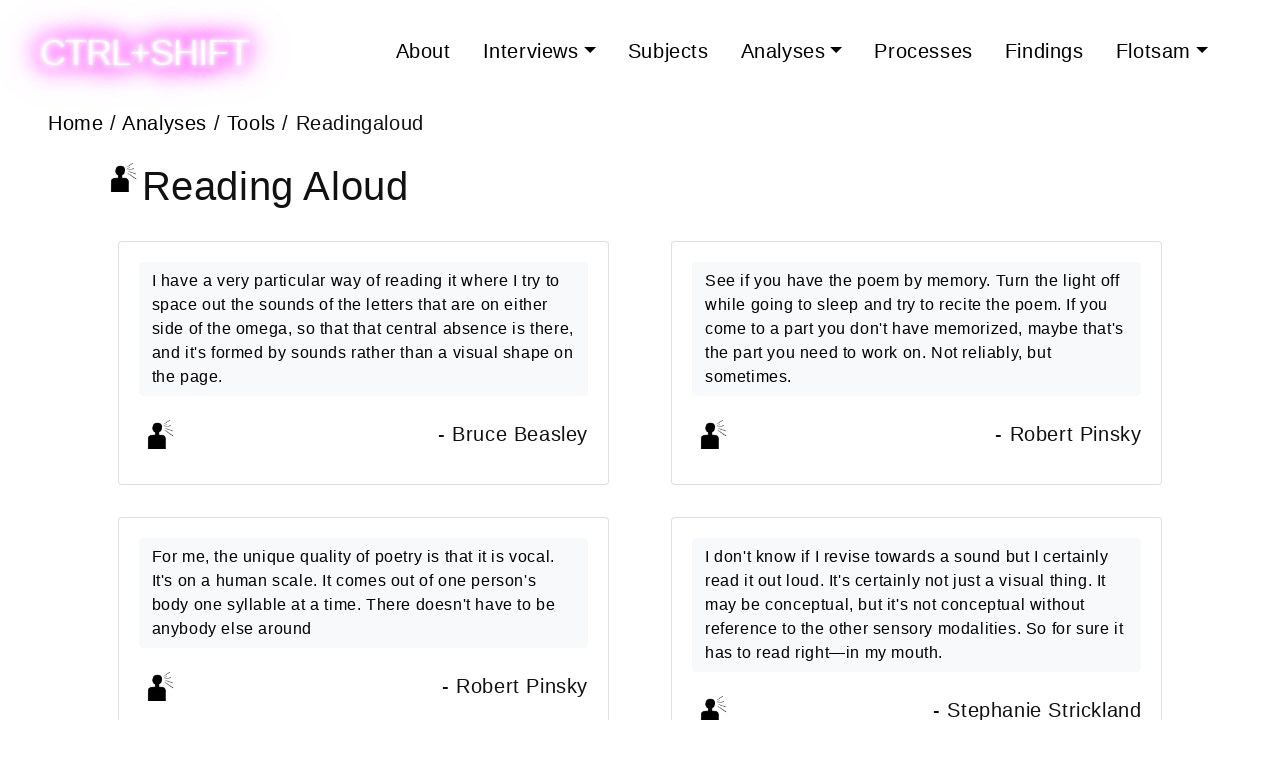

--- FILE ---
content_type: text/html; charset=utf-8
request_url: https://ctrl-shift.org/analyses/tools/readingaloud.html
body_size: 4521
content:
<!DOCTYPE html>
<html>

  <head>
  <meta charset="utf-8">
  <meta http-equiv="X-UA-Compatible" content="IE=edge">
  <meta name="viewport" content="width=device-width, initial-scale=1">

  <title>Reading Aloud  | CTRL+Shift: Writing practice at the dawn of the digital era</title>

  <meta name="description" content="Reading Aloud, part of CTRL+Shift: Writing practice at the dawn of the digital era --> A series of interviews on how poets' writing practices changed with the advent of the personal computer and digital era. Interviews were conducted by Devin Becker with 11 prominent poets, including Amy Gerstler, Robert Pinsky, Michael Ryan, Stephanie Strickland, Robert Wrigley, Nance Van Winckel, K. Silem Mohammad, James McMichael, Louise Glück, Bruce Beasley, and Rae Armantrout. Interviews were analyzed, visualized and messed around with by Devin Becker, Corey Oglesby, and Lauren Westerfield.
">
  <link rel="stylesheet" href="/assets/css/bootstrap.min.css" type="text/css">
    <link rel="stylesheet" href="/css/main.css">
    

  <link rel="canonical" href="https://www.ctrl-shift.org//analyses/tools/readingaloud">
 <meta name="keywords" content="computers, paper, typewriters, revision, poetry, poets, writing, writing practice, oral history, interviews, poets, Amy Gerstler, Robert Pinsky, Michael Ryan, Stephanie Strickland, Robert Wrigley, Nance Van Winckel, K. Silem Mohammad, James McMichael, Louise Glück, Bruce Beasley, Rae Armantrout, digital era, personal computer" >

<!-- Open Graph meta -->
<meta property="og:title" content="Reading Aloud | CTRL+Shift: Writing practice at the dawn of the digital era" />
<meta property="og:description" content="Reading Aloud, part of CTRL+Shift: Writing practice at the dawn of the digital era --> A series of interviews on how poets' writing practices changed with the advent of the personal computer and digital era...." />
<meta property="og:site_name" content="CTRL+Shift: Writing practice at the dawn of the digital era" />
<meta property="og:url" content="https://www.ctrl-shift.org/analyses/tools/readingaloud" />
<meta property="og:locale" content="en_US" />
<!-- schema.org JSON-LD -->
<script type="application/ld+json">{ "@context":"http://schema.org", "@type":"WebPage", "headline": "Reading Aloud", "url": "/analyses/tools/readingaloud" }</script> 


<!-- Matomo -->
<script>
  var _paq = window._paq = window._paq || [];
  /* tracker methods like "setCustomDimension" should be called before "trackPageView" */
  _paq.push(['trackPageView']);
  _paq.push(['enableLinkTracking']);
  (function() {
    var u="https://cdil.us/statistics/";
    _paq.push(['setTrackerUrl', u+'matomo.php']);
    _paq.push(['setSiteId', '16']);
    var d=document, g=d.createElement('script'), s=d.getElementsByTagName('script')[0];
    g.async=true; g.src=u+'matomo.js'; s.parentNode.insertBefore(g,s);
  })();
</script>
<!-- End Matomo Code -->
</head>


  <body>

    <header class="site-header">

  <div class="wrapper" id="myHeader">

    <a class="site-title" href="/">CTRL+SHIFT</a>
    <nav class="navbar navbar-expand-lg justify-content-end navbar-light">
    <button class="navbar-toggler" type="button" data-toggle="collapse" data-target="#page-nav" aria-controls="page-nav" aria-expanded="false" aria-label="Toggle navigation">
      <span class="navbar-toggler-icon"></span>
    </button>

    <div class="collapse navbar-collapse justify-content-end" id="page-nav">
      <ul class="nav d-none d-lg-inline-flex">
        
        <li class="nav-item ">
          <a class="nav-link page-link-ctrl " href="/about/">About</a>
        </li>
        <li class="nav-item dropdown">
          <a class="nav-link page-link-ctrl  dropdown-toggle" data-toggle="dropdown" href="#" role="button" aria-haspopup="true" aria-expanded="false">Interviews</a>
          <div class="dropdown-menu">
            
            <a class="dropdown-item " href="/interviews/armantrout.html">Rae Armantrout</a>
            
            <a class="dropdown-item " href="/interviews/beasley.html">Bruce Beasley</a>
            
            <a class="dropdown-item " href="/interviews/gerstler.html">Amy Gerstler</a>
            
            <a class="dropdown-item " href="/interviews/gluck.html">Louise Glück</a>
            
            <a class="dropdown-item " href="/interviews/mcmichael.html">James McMichael</a>
            
            <a class="dropdown-item " href="/interviews/mohammad.html">K. Silem Mohammad</a>
            
            <a class="dropdown-item " href="/interviews/pinsky.html">Robert Pinsky</a>
            
            <a class="dropdown-item " href="/interviews/ryan.html">Michael Ryan</a>
            
            <a class="dropdown-item " href="/interviews/strickland.html">Stephanie Strickland</a>
            
            <a class="dropdown-item " href="/interviews/vanwinckel.html">Nance Van Winckel</a>
            
            <a class="dropdown-item " href="/interviews/wrigley.html">Robert Wrigley</a>
            
          </div>
        </li>
        
        
        <li class="nav-item ">
          <a class="nav-link page-link-ctrl " href="/subjectviz/">Subjects</a>
        </li>
        <li class="nav-item dropdown">
          <a class="nav-link page-link-ctrl  dropdown-toggle" data-toggle="dropdown" href="#" role="button" aria-haspopup="true" aria-expanded="false">Analyses</a>
          <div class="dropdown-menu">
            
            <a class="dropdown-item " href="/analyses/notes/">Notes</a>
            
            <a class="dropdown-item " href="/analyses/questions/">Questions</a>
            
            <a class="dropdown-item " href="/analyses/respondents/">Respondents</a>
            
            <a class="dropdown-item active" href="/analyses/tools/">Tools</a>
            
          </div>
        </li>
        
        
        <li class="nav-item ">
          <a class="nav-link page-link-ctrl " href="/processes/">Processes</a>
        </li>
        
        <li class="nav-item ">
          <a class="nav-link page-link-ctrl " href="/findings/">Findings</a>
        </li>
        <li class="nav-item dropdown">
          <a class="nav-link page-link-ctrl  dropdown-toggle" data-toggle="dropdown" href="#" role="button" aria-haspopup="true" aria-expanded="false">Flotsam</a>
          <div class="dropdown-menu">
            
            <a class="dropdown-item " href="/flotsam/genpoems/">Generated Poems</a>
            
            <a class="dropdown-item " href="/flotsam/photos/">Photos</a>
            
            <a class="dropdown-item " href="/interviews/transcripts/all.html">Transcript All</a>
            
            <a class="dropdown-item " href="/flotsam/videos">Videos</a>
            
          </div>
        </li>
        </ul>
      <div class="d-block d-lg-none text-right">
      
        
  
      
  
      
  
      
  
      
  
      
  
      
  
      
  
      
  
      
  
      
  
      
  
      
  
      
  
      
  
      
  
      
  
      
  
      
  
      
  
      
  
      
  
      
  
      
  
      
  
  <small><a class="page-link-ctrl my-2" href="/" style="margin-right:2em;" ><br/>
    Home </a></small>
     
      
  
  <small><a class="page-link-ctrl my-2" href="/about/" style="margin-right:2em;" ><br/>
    About </a></small>
     
      
  
  <small><a class="page-link-ctrl my-2" href="/interviews/" style="margin-right:2em;" ><br/>
    Interviews </a></small>
     
      
  
  <small><a class="page-link-ctrl my-2" href="/subjectviz/" style="margin-right:2em;" ><br/>
    Subjects </a></small>
     
      
  
  <small><a class="page-link-ctrl my-2" href="/analyses/" style="margin-right:2em;" ><br/>
    Analyses </a></small>
     
      
  
  <small><a class="page-link-ctrl my-2" href="/processes/" style="margin-right:2em;" ><br/>
    Processes </a></small>
     
      
  
  <small><a class="page-link-ctrl my-2" href="/findings/" style="margin-right:2em;" ><br/>
    Findings </a></small>
     
      
  
  <small><a class="page-link-ctrl my-2" href="/flotsam/" style="margin-right:2em;" ><br/>
    Flotsam </a></small>
     
      
      </div>
    </div>
  </nav>
  </div>


</header>
    <div class="mb-4 ml-5">
    
    <a href="/">Home</a>
    
      
        / <a href="/analyses/">Analyses</a> 
      
    
      
        / <a href="/analyses/tools/">Tools</a> 
      
    
      
        / Readingaloud
      
    
    </div>
    <div class="container-fluid p-0"  >
      <div class="wrapper" id="page">
        <div class="container">
  <div class="question-body">
    <header class="intro question-header">
      <h1>
        <img src="/images/icons/readingaloud.png" style="float:left;height:30px;"> Reading Aloud
      </h1>

    </header>
    <div class="row">

      
      
      
      
      
      
      
      
      
      
      
      
      
      
      
      
      
      
      
      
      
      
      
      
      
      
      
      
      
      
      
      
      
      
      
      
      
      
      
      
      
      
      
      
      
      
      
      
      
      
      
      
      
      
      
      
      
      
      
      
      
      
      
      
      
      
      
      
      
      
      
      
      
      
      
      
      
      
      
      
      
      
      
      
      
      
      
      
      
      
      <div class="col-md-6 col-12">
        <div class="card m-3">
          <div class="card-body">
            <p class="card-text">
              <a class="btn text-left h4 btn-light stretched-link"
              href="/interviews/transcripts/beasley.html?q=I have a very">I have a very particular way of reading it where I try to space out the sounds of the letters that are on either side of the omega, so that that central absence is there, and it's formed by sounds rather than a visual shape on the page. </a></p>
              <img src="/images/icons/readingaloud.png" alt="email icon" style="float:left;height:30px;"> 
            <p class="text-right">- Bruce Beasley</p>
            
          </div>
        </div>
      </div>
      
      
      
      
      
      
      
      
      
      
      
      
      
      
      
      
      
      
      
      
      
      
      
      
      
      
      
      
      
      
      
      
      
      
      
      
      
      
      
      
      
      
      
      
      
      
      
      
      
      
      
      
      
      
      
      
      
      
      
      
      
      
      
      
      
      
      
      
      
      
      
      
      
      
      
      
      
      
      
      
      
      
      
      
      
      
      
      
      
      
      
      
      
      
      
      
      
      
      
      
      
      
      
      
      
      
      
      
      
      
      
      
      
      
      
      
      
      
      
      
      
      
      
      
      
      
      
      
      
      
      
      
      
      
      
      
      
      
      
      
      
      
      
      
      
      
      
      
      
      
      
      
      
      
      
      
      
      <div class="col-md-6 col-12">
        <div class="card m-3">
          <div class="card-body">
            <p class="card-text">
              <a class="btn text-left h4 btn-light stretched-link"
              href="/interviews/transcripts/pinsky.html?q=See if you have">See if you have the poem by memory. Turn the light off while going to sleep and try to recite the poem. If you come to a part you don't have memorized, maybe that's the part you need to work on. Not reliably, but sometimes. </a></p>
              <img src="/images/icons/readingaloud.png" alt="email icon" style="float:left;height:30px;"> 
            <p class="text-right">- Robert Pinsky</p>
            
          </div>
        </div>
      </div>
      
      
      
      <div class="col-md-6 col-12">
        <div class="card m-3">
          <div class="card-body">
            <p class="card-text">
              <a class="btn text-left h4 btn-light stretched-link"
              href="/interviews/transcripts/pinsky.html?q=For me, the unique">For me, the unique quality of poetry is that it is vocal. It's on a human scale. It comes out of one person's body one syllable at a time. There doesn't have to be anybody else around </a></p>
              <img src="/images/icons/readingaloud.png" alt="email icon" style="float:left;height:30px;"> 
            <p class="text-right">- Robert Pinsky</p>
            
          </div>
        </div>
      </div>
      
      
      
      
      
      
      
      
      
      
      
      
      
      
      
      
      
      
      
      
      
      
      
      
      
      
      
      
      
      
      
      
      
      
      
      
      
      
      
      
      
      
      
      
      
      
      
      
      
      
      
      
      
      
      
      
      
      
      
      
      
      
      
      
      
      
      
      
      
      
      
      
      
      
      
      
      
      
      
      
      
      
      
      
      
      
      
      
      
      
      
      
      
      
      
      
      
      <div class="col-md-6 col-12">
        <div class="card m-3">
          <div class="card-body">
            <p class="card-text">
              <a class="btn text-left h4 btn-light stretched-link"
              href="/interviews/transcripts/strickland.html?q=I don't know if">I don't know if I revise towards a sound but I certainly read it out loud. It's certainly not just a visual thing. It may be conceptual, but it's not conceptual without reference to the other sensory modalities. So for sure it has to read right—in my mouth. </a></p>
              <img src="/images/icons/readingaloud.png" alt="email icon" style="float:left;height:30px;"> 
            <p class="text-right">- Stephanie Strickland</p>
            
          </div>
        </div>
      </div>
      
      
      
      
      
      
      
      
      
      
      
      
      
      
      
      
      
      
      
      
      
      
      
      
      
      
      
      
      
      
      
      
      
      
      
      
      
      
      
      
      
      
      
      
      
      
      
      
      
      
      
      
      
      
      
      
      
      
      
      
      
      
      
      
      
      
      
      
      
      
      
      
      
      
      
      
      
      
      
      
      
      
      
      
      
      
      
      
      
      
      
      
      
      
      
      
      
      
      
      
      
      
      
      
      
      
      
      
      
      
      
      
      
      
      
      
      
      
      
      
    </div>
      </div>
    </div>
    
    <footer class="site-footer">

  <div class="wrapper">

    

    <div class="footer-col-wrapper">
      <div class="footer-col footer-col-1">
        <h2 class="footer-heading pink-neon"><a href="/" style="Color:white !important;font-size:23px;">CTRL+Shift: Writing practice at the dawn of the digital era</a></h2>
        
        
  
      
  
      
  
      
  
      
  
      
  
      
  
      
  
      
  
      
  
      
  
      
  
      
  
      
  
      
  
      
  
      
  
      
  
      
  
      
  
      
  
      
  
      
  
      
  
      
  
      
  
  <small><a class="page-link-ctrl" href="/about/" style="margin-right:2em;" >
    About </a></small>
     
      
  
  <small><a class="page-link-ctrl" href="/interviews/" style="margin-right:2em;" >
    Interviews </a></small>
     
      
  
  <small><a class="page-link-ctrl" href="/subjectviz/" style="margin-right:2em;" >
    Subjects </a></small>
     
      
  
  <small><a class="page-link-ctrl" href="/analyses/" style="margin-right:2em;" >
    Analyses </a></small>
     
      
  
  <small><a class="page-link-ctrl" href="/processes/" style="margin-right:2em;" >
    Processes </a></small>
     
      
  
  <small><a class="page-link-ctrl" href="/findings/" style="margin-right:2em;" >
    Findings </a></small>
     
      
  
  <small><a class="page-link-ctrl" href="/flotsam/" style="margin-right:2em;" >
    Flotsam </a></small>
     
      </p>
        <p style="max-width: 650px;margin-bottom: 10px;" >11 Contemporary Poets on writing through the advent of the personal computer and into the arrival of the digital age. </p>
          <p>A <a href="https://cdil.lib.uidaho.edu/">Center for Digital Inquiry and Learning (CDIL)</a> production.</p>
          <p>Questions: <a href="mailto:dbecker@uidaho.edu">dbecker@uidaho.edu</a></p>
       
      </div>


      <div class="footer-col footer-col-3 ">
            <br class="hide-palm;" /> 
        <p>Created by: <a href="http://devinbecker.org/">Devin Becker</a>, <a href="http://coreyoglesby.com">Corey Oglesby</a>, and <a href="http://www.laurenwesterfield.com/">Lauren Westerfield</a> 
        </p>
        <p>Support provided by the <a href="https://lib.uidaho.edu">University of Idaho Library</a> and the University of Idaho's 
      <a href="https://www.uidaho.edu/research/faculty/find-funding/internal-funding/seed-grant">Seed Grant</a> and <a href="https://www.uidaho.edu/research/faculty/find-funding/internal-funding/vandal-ideas-project">Vandal Ideas Project</a> programs.</p>
      <ul class="social-media-list">
         
          <li>
            <a href="https://github.com/ctrlshifty"><span class="icon icon--github"><svg viewBox="0 0 16 16"><path fill="#828282" d="M7.999,0.431c-4.285,0-7.76,3.474-7.76,7.761 c0,3.428,2.223,6.337,5.307,7.363c0.388,0.071,0.53-0.168,0.53-0.374c0-0.184-0.007-0.672-0.01-1.32 c-2.159,0.469-2.614-1.04-2.614-1.04c-0.353-0.896-0.862-1.135-0.862-1.135c-0.705-0.481,0.053-0.472,0.053-0.472 c0.779,0.055,1.189,0.8,1.189,0.8c0.692,1.186,1.816,0.843,2.258,0.645c0.071-0.502,0.271-0.843,0.493-1.037 C4.86,11.425,3.049,10.76,3.049,7.786c0-0.847,0.302-1.54,0.799-2.082C3.768,5.507,3.501,4.718,3.924,3.65 c0,0,0.652-0.209,2.134,0.796C6.677,4.273,7.34,4.187,8,4.184c0.659,0.003,1.323,0.089,1.943,0.261 c1.482-1.004,2.132-0.796,2.132-0.796c0.423,1.068,0.157,1.857,0.077,2.054c0.497,0.542,0.798,1.235,0.798,2.082 c0,2.981-1.814,3.637-3.543,3.829c0.279,0.24,0.527,0.713,0.527,1.437c0,1.037-0.01,1.874-0.01,2.129 c0,0.208,0.14,0.449,0.534,0.373c3.081-1.028,5.302-3.935,5.302-7.362C15.76,3.906,12.285,0.431,7.999,0.431z"/></svg>
</span><span class="username">github.com/ctrlshifty</span></a>

          </li>  <li style="margin:10px;">
              
          <a rel="license" href="http://creativecommons.org/licenses/by-nc-sa/4.0/"><img alt="Creative Commons License" style="border-width:0" src="https://i.creativecommons.org/l/by-nc-sa/4.0/88x31.png" />
       </a>
          </li>
        </ul>
      </div>
    </div>

  </div>

</footer>



    <!-- Global site tag (gtag.js) - Google Analytics -->

<!-- Optional JS for Bootstrap: jQuery first, then Popper.js, then Bootstrap JS -->
<script src="/assets/js/jquery-3.5.1.min.js"></script>
<script src="/assets/js/bootstrap.bundle.min.js"></script>
<!-- load other js -->
  <div id="scroll-to-top" style="display: none;" class="bg-dark ">
      <a href="javascript:void(0);" onclick="jQuery('html, body').animate({scrollTop: 0}, 750);" title="Back to Top" aria-label="Back to Top" class="text-white">
        <svg width="1em" height="1em" viewBox="0 0 16 16" class="bi bi-arrow-up-square" fill="currentColor" xmlns="http://www.w3.org/2000/svg">
          <path fill-rule="evenodd" d="M14 1H2a1 1 0 0 0-1 1v12a1 1 0 0 0 1 1h12a1 1 0 0 0 1-1V2a1 1 0 0 0-1-1zM2 0a2 2 0 0 0-2 2v12a2 2 0 0 0 2 2h12a2 2 0 0 0 2-2V2a2 2 0 0 0-2-2H2z"/>
          <path fill-rule="evenodd" d="M4.646 8.354a.5.5 0 0 0 .708 0L8 5.707l2.646 2.647a.5.5 0 0 0 .708-.708l-3-3a.5.5 0 0 0-.708 0l-3 3a.5.5 0 0 0 0 .708z"/>
          <path fill-rule="evenodd" d="M8 11.5a.5.5 0 0 0 .5-.5V6a.5.5 0 0 0-1 0v5a.5.5 0 0 0 .5.5z"/>
        </svg>
      </a>
  </div>
  <script>
  
  window.onscroll = function() {scrollFunction()};
  
  function scrollFunction() {
    if (document.body.scrollTop > 500 || document.documentElement.scrollTop > 500) {
      document.getElementById("scroll-to-top").style.display = "block";
    } else {
      document.getElementById("scroll-to-top").style.display = "none";
    }
  }
  </script>








      <div id="scroll-to-top" style="display: none;" class="bg-dark ">
      <a href="javascript:void(0);" onclick="jQuery('html, body').animate({scrollTop: 0}, 750);" title="Back to Top" aria-label="Back to Top" class="text-white">
        <svg width="1em" height="1em" viewBox="0 0 16 16" class="bi bi-arrow-up-square" fill="currentColor" xmlns="http://www.w3.org/2000/svg">
          <path fill-rule="evenodd" d="M14 1H2a1 1 0 0 0-1 1v12a1 1 0 0 0 1 1h12a1 1 0 0 0 1-1V2a1 1 0 0 0-1-1zM2 0a2 2 0 0 0-2 2v12a2 2 0 0 0 2 2h12a2 2 0 0 0 2-2V2a2 2 0 0 0-2-2H2z"/>
          <path fill-rule="evenodd" d="M4.646 8.354a.5.5 0 0 0 .708 0L8 5.707l2.646 2.647a.5.5 0 0 0 .708-.708l-3-3a.5.5 0 0 0-.708 0l-3 3a.5.5 0 0 0 0 .708z"/>
          <path fill-rule="evenodd" d="M8 11.5a.5.5 0 0 0 .5-.5V6a.5.5 0 0 0-1 0v5a.5.5 0 0 0 .5.5z"/>
        </svg>
      </a>
  </div>
  <script>
  
  window.onscroll = function() {scrollFunction()};
  
  function scrollFunction() {
    if (document.body.scrollTop > 500 || document.documentElement.scrollTop > 500) {
      document.getElementById("scroll-to-top").style.display = "block";
    } else {
      document.getElementById("scroll-to-top").style.display = "none";
    }
  }
  </script>



  </body>

</html>


--- FILE ---
content_type: text/css; charset=utf-8
request_url: https://ctrl-shift.org/css/main.css
body_size: 6331
content:
/* buttons to theme */
/**
 * Reset some basic elements
 */
body, h1, h2, h3, h4, h5, h6,
p, blockquote, pre, hr,
dl, dd, ol, ul, figure {
  margin: 0;
  padding: 0;
}

/**
 * Basic styling
 */
body {
  font: 300 20px/1.5 "Gill Sans", "Gill Sans MT", Calibri, sans-serif;
  color: #111;
  background-color: #fffff8;
  -webkit-text-size-adjust: 100%;
  -webkit-font-feature-settings: "kern" 1;
  -moz-font-feature-settings: "kern" 1;
  -o-font-feature-settings: "kern" 1;
  font-feature-settings: "kern" 1;
  font-kerning: normal;
  letter-spacing: 0.03em;
}

/**
 * Set `margin-bottom` to maintain vertical rhythm
 */
h1, h2, h3, h4, h5, h6,
p, blockquote, pre,
ul, ol, dl, figure,
.highlight {
  margin-bottom: 15px;
}

/**
 * Images
 */
img {
  max-width: 100%;
  vertical-align: middle;
}

/**
 * Figures
 */
figure > img {
  display: block;
}

figcaption {
  font-size: 17.5px;
}

/**
 * Lists
 */
ul, ol {
  margin-left: 30px;
}

li > ul,
li > ol {
  margin-bottom: 0;
}

/**
 * Headings
 */
h1, h2, h3, h4, h5, h6 {
  font-weight: 300;
}

/**
 * Links
 */
a {
  color: #2a7ae2;
  text-decoration: none;
  /**  &:visited {
         color: darken($brand-color, 15%);
     }
  */
}
a:hover {
  color: #111;
  text-decoration: underline;
}

/**
 * Blockquotes
 */
blockquote {
  color: #828282;
  border-left: 4px solid #e8e8e8;
  padding-left: 15px;
  font-size: 18px;
  letter-spacing: -1px;
  font-style: italic;
}
blockquote > :last-child {
  margin-bottom: 0;
}

/**
 * Code formatting
 */
pre,
code {
  font-size: 15px;
  border: 1px solid #e8e8e8;
  border-radius: 3px;
  background-color: #eef;
}

code {
  padding: 1px 5px;
}

pre {
  padding: 8px 12px;
  overflow-x: auto;
}
pre > code {
  border: 0;
  padding-right: 0;
  padding-left: 0;
}

/**
 * Wrapper
 */
.wrapper {
  width: 100%;
  margin-right: auto;
  margin-left: auto;
}
@media screen and (max-width: 800px) {
  .wrapper {
    max-width: -webkit-calc(1500px - (30px));
    max-width: calc(1500px - (30px));
  }
}

/**
 * Clearfix
 */
.footer-col-wrapper:after, .wrapper:after {
  content: "";
  display: table;
  clear: both;
}

/**
 * Icons
 */
.icon > svg {
  display: inline-block;
  width: 16px;
  height: 16px;
  vertical-align: middle;
}
.icon > svg path {
  fill: #828282;
}

@media screen and (max-width: 800px) {
  .hide-laptop {
    display: none;
  }
}

@media screen and (max-width: 800px) {
  .hide-palm {
    display: none;
  }
}

/**
 * Site headline
 */
.home {
  background-color: transparent;
  background-repeat: no-repeat;
  background-size: cover;
  height: 1000px;
  margin-top: -32px;
}
@media screen and (max-width: 800px) {
  .home {
    height: 500px;
  }
}

.divider {
  background-color: transparent;
  background-repeat: no-repeat;
  background-size: cover;
  height: 300px;
  background-position: center;
}
@media screen and (max-width: 800px) {
  .divider {
    height: 100px;
  }
}

#homeback {
  background-image: url("/ctrl-shift/images/splash/mcmichael.jpg");
}

#divider1 {
  background-image: url("/ctrl-shift/images/splash/gluck.jpg");
}

#divider2 {
  background-image: url("/ctrl-shift/images/splash/beasley.jpg");
}

#divider3 {
  background-image: url("/ctrl-shift/images/splash/gerstler.jpg");
}

#divider4 {
  background-image: url("/ctrl-shift/images/splash/wrigley.jpg");
}

#divider5 {
  background-image: url("/ctrl-shift/images/splash/vanwinckel.jpg");
}

#divider6 {
  background-image: url("/ctrl-shift/images/splash/ryan.jpg");
}

.site-headline {
  color: white;
  font-size: 90px;
  font-weight: 700;
  margin: 0 12%;
  line-height: 93px;
  letter-spacing: -3px;
}
@media screen and (max-width: 800px) {
  .site-headline {
    font-size: 30px;
    line-height: 38px;
    letter-spacing: -1px;
  }
}

.site-subline {
  color: white;
  margin: 2% 12%;
  font-size: 22px;
  line-height: 30px;
}
.site-subline .action-button {
  border: none;
}
@media screen and (max-width: 800px) {
  .site-subline {
    font-size: 14px;
    line-height: 24px;
    padding: 5px;
  }
}

.white-space {
  height: 200px;
}
@media screen and (max-width: 800px) {
  .white-space {
    height: 30px;
  }
}

.main-heading {
  font-size: 50px;
}

/**
 * Custom Buttons
 */
.action-button {
  background-attachment: scroll;
  background-clip: border-box;
  background-image: none;
  background-origin: padding-box;
  background-position: 0 0;
  background-repeat: repeat;
  background-size: auto auto;
  color: inherit;
  display: inline-block;
  font-size: 16px;
  height: auto;
  letter-spacing: 0.03em;
  line-height: 1;
  padding: 10px 20px;
  text-transform: uppercase;
  color: #ffcbcb !important;
  border: 1px #ffcbcb solid;
  border-radius: 6px;
  background: #4c525f;
}
.action-button:hover {
  background: #3a3f49;
  text-decoration: none;
}

.download-button {
  float: right;
  margin: 10px;
}

.home-section {
  width: 100%;
  min-height: 300px;
  padding: 30px 0px;
}
.home-section p, .home-section h3, .home-section h2, .home-section h4 {
  width: 85%;
  max-width: 900px;
  margin: 0% auto;
}
.home-section form {
  display: block;
}
.home-section form select {
  font-size: 20px;
  text-align: center;
}

.findings-section {
  width: 100%;
  min-height: 300px;
  padding: 30px 0px;
}
.findings-section p, .findings-section h3, .findings-section h2, .findings-section h4 {
  width: 85%;
  max-width: 900px;
  margin: 0% auto 2rem;
}
.findings-section form {
  display: block;
}
.findings-section form select {
  font-size: 20px;
  text-align: center;
}

.about-section {
  width: 100%;
  min-height: 300px;
  padding: 30px 5%;
  overflow: auto;
}
@media screen and (max-width: 800px) {
  .about-section {
    width: 100%;
    min-height: 300px;
    padding: 30px 1%;
    overflow: auto;
  }
}
.about-section form {
  display: inline;
}
.about-section form select {
  font-size: 20px;
  text-align: center;
}

.not-so-wide {
  float: none !important;
}
.not-so-wide p, .not-so-wide h3, .not-so-wide h2, .not-so-wide h4 {
  width: 85%;
  max-width: 900px;
  margin: 0% auto 2rem;
}

.home-int, .home-process {
  background: #5b616f;
  color: white !important;
  overflow: hidden;
}
.home-int .image-container, .home-process .image-container {
  width: 65%;
  overflow: hidden;
  margin: 0% auto;
}
.home-int .image-container a:hover, .home-process .image-container a:hover {
  text-decoration: none;
}
@media screen and (max-width: 800px) {
  .home-int .image-container, .home-process .image-container {
    width: 100%;
  }
}
.home-int .action-button, .home-process .action-button {
  color: #ffcbcb !important;
  border: 1px #ffcbcb solid;
}

.about-process, .about-int {
  background: #5b616f;
  color: white !important;
}
.about-process .action-button, .about-int .action-button {
  color: #ffcbcb !important;
  border: 1px #ffcbcb solid;
}
.about-process a, .about-int a {
  color: #ffcbcb !important;
}

.action-button-color-only {
  color: #ffcbcb !important;
  border: 1px #ffcbcb solid;
  background: #4c525f;
}

.portraits {
  width: 23%;
  margin: 0px;
  padding: 0px;
  max-height: 360px;
  float: left;
  overflow: hidden;
}
.portraits img:hover {
  background: white;
}
@media screen and (max-width: 800px) {
  .portraits {
    width: 50%;
  }
}

.name {
  font-size: 20px;
  color: #d0cbcb;
  text-decoration: none !important;
}
.name:hover {
  text-decoration: none !important;
}

.home-anal .image-container {
  width: 100%;
}
@media screen and (max-width: 800px) {
  .home-anal .image-container {
    width: 100%;
  }
}
.home-anal .image-container img {
  width: 10%;
  margin: 10px 0px;
  padding: 0px;
  transition: 0.5s ease;
}

.container-proc {
  position: relative;
  width: 60%;
  overflow: hidden;
  margin: 0% auto;
}
@media screen and (max-width: 800px) {
  .container-proc {
    width: 100%;
  }
}

.image {
  display: block;
  max-width: 23%;
  margin: 0px;
  padding: 0px;
  max-height: 100px;
  height: auto;
  float: left;
}

.overlay {
  position: absolute;
  top: 0;
  bottom: 0;
  left: 0;
  right: 0;
  height: 100%;
  width: 100%;
  opacity: 0;
  transition: 0.5s ease;
  background-color: #fff;
}

.container-proc:hover .overlay {
  opacity: 0.75;
}

.text {
  color: black;
  font-size: 20px;
  position: absolute;
  top: 50%;
  left: 50%;
  transform: translate(-50%, -50%);
  -ms-transform: translate(-50%, -50%);
}

.selected {
  border: 1px black solid;
}

/**
* Site header
*/
.site-header {
  min-height: 56px;
  position: relative;
  backface-visibility: hidden;
  border-color: #ffffff;
  box-sizing: border-box;
  color: #ffffff;
  max-width: 100%;
  padding: 20px 40px;
  top: 0;
  transition: background-color 300ms ease 0s, color 260ms ease 0s, padding 180ms ease 0s;
  width: 100%;
  z-index: 12;
}

/**
* Poet Feature
*/
.poet-menu {
  padding: 0px 0px;
  text-align: center;
}
@media screen and (max-width: 800px) {
  .poet-menu {
    padding: 0px 0px;
  }
}
.poet-menu p {
  line-height: 60px;
}
.poet-menu p a {
  font-size: 24px;
  color: black;
  font-style: italic;
  white-space: nowrap;
  margin-right: 18px;
  white-space: nowrap;
}
@media screen and (max-width: 800px) {
  .poet-menu p {
    float: none;
    width: 100%;
    column-count: 1;
  }
}

.poet-feature {
  overflow-y: hidden;
  max-width: 1500px;
  min-height: 800px;
  padding: 10px 3%;
  margin: 0% auto;
}
.poet-feature .backtotop {
  font-size: 10px;
  text-align: right;
  margin: 0px;
  display: none;
}
.poet-feature .column {
  float: left;
  background: transparent;
  padding: 5px;
  width: 46%;
  padding: 5px 1%;
  margin-right: 10px;
}
.poet-feature .column img {
  max-height: 400px;
  max-width: 90%;
}
.poet-feature .column p {
  max-width: 90%;
}
.poet-feature .column .bio {
  font-size: 13px;
}
.poet-feature .portrait {
  width: 100%;
  height: auto;
}
@media screen and (max-width: 800px) {
  .poet-feature {
    border-top: 4px #333 solid;
    height: auto;
    padding: 10px 0px;
  }
  .poet-feature .column {
    padding: 20px;
    float: none;
    width: 100%;
  }
  .poet-feature .right-column {
    float: none;
  }
}

.odd {
  background: #fff;
}

.even {
  background: #f2f2f2;
}

.poet-name {
  font-size: 35px;
}

.quote {
  font-style: italic;
  font-size: 20px;
}

.variation {
  display: none;
}

.attribution {
  text-align: right;
  font-size: 14px;
}

.process-viz {
  width: 33%;
  padding: 5px;
  float: right;
}
@media screen and (max-width: 800px) {
  .process-viz {
    width: 100%;
    padding: 0px;
  }
}
.process-viz .part {
  width: 100%;
  float: left;
  display: inline;
  text-align: center;
}
@media screen and (max-width: 800px) {
  .process-viz .part {
    width: 95%;
    margin-bottom: 25px;
    padding: 7px;
  }
}
.process-viz .part img {
  max-height: 100px;
}

.process-nar {
  width: 57%;
  float: left;
  margin: 1%;
}
@media screen and (max-width: 800px) {
  .process-nar {
    width: 95%;
    padding: 10px;
  }
}
@media screen and (max-width: 800px) {
  .process-nar p {
    column-count: 1;
  }
}

.graph .process-viz {
  width: 100%;
}
.graph .process-viz .part {
  width: 22%;
  float: left;
  display: inline;
}
@media screen and (max-width: 800px) {
  .graph .process-viz .part {
    width: 100%;
  }
}
.graph .process-viz .part img {
  max-height: 50px;
}
.graph .process-viz .row-name {
  width: 10%;
  float: left;
  display: inline;
  margin-right: 1%;
}
@media screen and (max-width: 800px) {
  .graph .process-viz .row-name {
    width: 100%;
    margin-right: 0%;
  }
}
.graph .process-viz .row-wrapper {
  background: #999;
}
.graph .process-viz .graph-row {
  height: auto;
  overflow-y: auto;
  padding: 40px 30px;
}

.hidden-lg {
  display: none;
}
@media screen and (max-width: 800px) {
  .hidden-lg {
    display: block;
  }
}

.hidden-all {
  display: none !important;
}

.site-title {
  font-size: 36px;
  font-weight: 300;
  line-height: 65px;
  letter-spacing: -1px;
  margin-bottom: 0;
  float: left;
  text-shadow: 0 0 0.1em #fff, 0 0 0.2em #fff, 0 0 0.3em #fff, 0 0 0.4em #f7f, 0 0 0.6em #f0f, 0 0 0.8em #f0f, 0 0 1em #f0f, 0 0 1.2em #f0f;
  color: #fff !important;
  /*&,
  &:visited {
      color: $grey-color-dark;
  }*/
}
.site-title:hover {
  color: #fff;
  text-decoration: none;
  text-shadow: 0 0 0.2em #fff, 0 0 0.5em #fff, 0 0 0.4em #fff, 0 0 0.6em #f7f, 0 0 0.8em #f7f, 0 0 1em #f7f, 0 0 1.2em #f7f, 0 0 1.4em #f7f;
}

.page-title {
  display: none;
}
@media screen and (max-width: 800px) {
  .page-title {
    display: block;
  }
}

.site-nav-ctrl {
  float: right;
  margin-left: 60px;
  margin-top: 5px;
  padding-top: 15px;
}
.site-nav-ctrl .menu-icon {
  display: none;
}
.site-nav-ctrl .page-link-ctrl {
  color: #111;
  line-height: 1.5;
  padding: 6px 12px;
  font-size: 14px;
}
.site-nav-ctrl .page-link-ctrl:not(:last-child) {
  margin-right: 20px;
}
@media screen and (max-width: 800px) {
  .site-nav-ctrl {
    position: absolute;
    top: 9px;
    right: 15px;
    background-color: #fffff8;
    border: 1px solid #e8e8e8;
    border-radius: 5px;
    text-align: right;
  }
  .site-nav-ctrl .menu-icon {
    display: block;
    float: right;
    width: 36px;
    height: 26px;
    line-height: 0;
    text-align: center;
  }
  .site-nav-ctrl .menu-icon > svg {
    width: 18px;
    height: 15px;
  }
  .site-nav-ctrl .menu-icon > svg path {
    fill: #424242;
  }
  .site-nav-ctrl .trigger {
    clear: both;
    display: none;
  }
  .site-nav-ctrl:hover .trigger {
    display: block;
    padding-bottom: 5px;
  }
  .site-nav-ctrl .page-link-ctrl {
    display: block;
    padding: 5px 10px;
    margin-left: 20px;
  }
  .site-nav-ctrl .page-link-ctrl:not(:last-child) {
    margin-right: 0;
  }
}

.home .page-link-ctrl {
  color: white !important;
}
@media screen and (max-width: 800px) {
  .home .page-link-ctrl {
    color: #111 !important;
  }
}

#breadcrumbs {
  margin-left: 5%;
}

/**
 * Page content
 */
.page-content {
  padding: 30px 0;
  margin: 0 5%;
}

.page-heading {
  font-size: 20px;
}

.post-list {
  margin-left: 0;
  list-style: none;
}
.post-list > li {
  margin-bottom: 30px;
  max-width: 300px;
  float: left;
}

.post-meta {
  font-size: 17.5px;
  color: #828282;
}

.post-link {
  display: block;
  font-size: 24px;
}

.listing a {
  list-style: none;
  border: 1px solid #999;
  padding: 20px;
  width: 25%;
  float: left;
  margin: 20px;
}
.listing a img {
  max-height: 205px;
}
@media screen and (max-width: 1000px) {
  .listing a {
    width: 39%;
    margin: 2%;
  }
}
@media screen and (max-width: 800px) {
  .listing a {
    width: 80%;
  }
}

.anal-listing a {
  list-style: none;
  border: 1px solid #999;
  padding: 5px;
  width: 41%;
  border-radius: 0px;
  float: left;
  margin: 5px;
  background: rgba(76, 82, 95, 0.8);
  color: #fff !important;
  border-radius: 6px;
}
.anal-listing a:hover {
  color: #8c6470 !important;
}
.anal-listing a img {
  max-height: 100px;
}

.questions {
  width: 40%;
  margin-right: 5px;
}

.respondents {
  width: 30%;
  margin-right: 5px;
}

.icons {
  width: 20%;
}

.anal-div {
  float: left;
}
@media screen and (max-width: 800px) {
  .anal-div {
    width: 95%;
  }
}

/**.listing a:hover{
    background:#ccc;
    color:white;} 
     */
.interview-button {
  float: right;
  font-size: 30px;
  border: 1px solid aliceblue;
  color: #fff;
  background: #a29783;
  border-radius: 10px;
  padding: 10px;
}

.interview-button:hover {
  text-decoration: none;
  background: #bdaf97;
  color: #fff;
}

.interview-button:visited {
  color: #fff;
}

.newpoem-button {
  float: right;
  font-size: 30px;
  border: 1px solid #10e410;
  color: #fff;
  background: transparent;
  margin-right: 2%;
  padding: 10px;
}

.newpoem-button:hover {
  text-decoration: none;
  border: 1px solid #f0f;
  text-shadow: 0 0 0.1em #fff, 0 0 0.2em #fff, 0 0 0.3em #fff, 0 0 0.4em #f7f, 0 0 0.6em #f0f, 0 0 0.8em #f0f, 0 0 1em #f0f, 0 0 1.2em #f0f;
  color: #fff;
}

.newpoem-button:visited {
  color: #fff;
}

.question-body {
  margin: 0% auto;
  max-width: 97%;
}

/*
.armantrout{color: white !important; background: $armantrout}
.beasley{color: white; background: $beasley;}
.gerstler{color: white; background: $gerstler;}
.gluck{color: white; background: $gluck;}
.mcmichael{color: white; background: $mcmichael;}
.mohammad{color: white; background: $mohammad;}
.pinsky{color: white;  background: $pinsky;}
.ryan{color: white; background: $ryan;}
.strickland{color: white; background: $strickland;}
.vanwinckel{color: white; background: $vanwinckel;}
.wrigley{color: white; background: $wrigley;}

.armantrout-hov:hover{background: $armantrout}
.beasley-hov:hover{background: $beasley;}
.gerstler-hov:hover{background: $gerstler;}
.gluck-hov:hover{background: $gluck;}
.mcmichael-hov:hover{background: $mcmichael;}
.mohammad-hov:hover{background: $mohammad;}
.pinsky-hov:hover{ background: $pinsky;}
.ryan-hov:hover{background: $ryan;}
.strickland-hov:hover{background: $strickland;}
.vanwinckel-hov:hover{background: $vanwinckel;}
.wrigley-hov:hover{background: $wrigley;}
*/
.answer {
  width: 65%;
  max-width: 700px;
  float: left;
  margin: 2% 15%;
  border-radius: 5px;
  opacity: 0.9;
}
.answer h2 {
  padding: 10px;
}
.answer a {
  margin: 0% auto;
  float: right;
}
.answer p {
  padding: 10px;
}
.answer h2 img {
  margin-left: 20px;
  width: 75px;
  height: auto;
  float: right;
}
@media screen and (max-width: 800px) {
  .answer {
    width: 100%;
    margin: 2% 1%;
  }
}

.question-body .answer {
  margin: 2% 16%;
}
@media screen and (max-width: 800px) {
  .question-body .answer {
    margin: 2% 1%;
  }
}

.question-people .answer:first-of-type {
  margin: 2% 1%;
}

.question-pic {
  float: left;
  width: 15%;
  margin-right: 15px;
}

.center {
  text-align: Center;
}

.attribution {
  text-align: right;
}

a {
  color: black !important;
  padding-bottom: 3px;
}

a:hover {
  background: none;
}

/*

.site-nav-ctrl ul {
  text-align: left;
  display: inline;
  margin: 0;
  padding: 15px 4px 17px 0;
  list-style: none;

}
.site-nav-ctrl ul li {
  font: normal 14px/20px helvetica;
  display: inline-block;
  margin-right: -4px;
  position: relative;
  padding: 15px 20px;
  min-width:120px;
  text-align: center;

  -webkit-transition: all 0.2s;
  -moz-transition: all 0.2s;
  -ms-transition: all 0.2s;
  -o-transition: all 0.2s;
  transition: all 0.2s;
}
.site-nav-ctrl ul li:hover, .site-nav-ctrl ul li:hover{

  color: #fff !important;
}
.site-nav-ctrl ul li ul {
  padding: 0;
  position: absolute;
  top: 48px;
  left: 0;
  width: 150px;
  -webkit-box-shadow: none;
  -moz-box-shadow: none;
  box-shadow: none;
  display: none;
  opacity: 0;
  visibility: hidden;
  -webkit-transiton: opacity 0.2s;
  -moz-transition: opacity 0.2s;
  -ms-transition: opacity 0.2s;
  -o-transition: opacity 0.2s;
  -transition: opacity 0.2s;
}
.site-nav-ctrl ul li ul li { 
  background: #555; 
  display: block; 
  color: #fff !important;
}
.site-nav-ctrl ul li ul li:hover { background: #666; }
.site-nav-ctrl ul li:hover ul {
  display: block;
  opacity: 1;
  visibility: visible;
}*/
.pink-neon {
  text-shadow: 0 0 0.1em #fff, 0 0 0.2em #fff, 0 0 0.3em #fff, 0 0 0.4em #f7f, 0 0 0.6em #f0f, 0 0 0.8em #f0f, 0 0 1em #f0f, 0 0 1.2em #f0f;
  color: #fff;
}

.green-neon {
  text-shadow: 0 0 0.1em #fff, 0 0 0.2em #fff, 0 0 0.3em #fff, 0 0 0.4em #10e410, 0 0 0.6em #10e410, 0 0 0.8em #10e410, 0 0 1em #10e410, 0 0 1.2em #10e410;
  color: #fff !important;
}

html, body {
  width: 100%;
  height: 100%;
  margin: 0px;
  padding: 0px;
  overflow-x: hidden;
  background: white;
}

.genpoem-portrait {
  width: 25%;
  margin-right: 23px;
  float: left;
}
@media screen and (max-width: 800px) {
  .genpoem-portrait {
    display: none;
  }
}

.genpoem-content, .about-content {
  margin: 0% 5%;
  float: left;
}
.genpoem-content h4, .about-content h4 {
  font-style: italic;
}
@media screen and (max-width: 800px) {
  .genpoem-content, .about-content {
    margin: auto;
    width: 90%;
    float: none;
  }
}

.transcript-content {
  margin: 0% 5%;
  float: left;
  max-width: 680px;
}
.transcript-content h4 {
  font-style: italic;
}
@media screen and (max-width: 800px) {
  .transcript-content {
    margin: auto;
    width: 90%;
    float: none;
  }
}

.about-people {
  float: right;
  width: 25%;
  padding: 12px;
}

@media screen and (max-width: 800px) {
  #mymap {
    display: none;
  }
}

#mappic {
  display: none;
}
@media screen and (max-width: 800px) {
  #mappic {
    display: block;
    width: 25%;
  }
}
@media screen and (max-width: 800px) {
  #mappic {
    display: block;
    width: 100%;
  }
}

/**
 * Site footer
 */
.site-footer {
  border-top: 1px solid #e8e8e8;
  padding: 30px 0;
  background: #444852;
  color: white;
}
.site-footer a {
  color: #ffcbcb !important;
}

.footer-heading {
  font-size: 18px;
  margin-bottom: 15px;
}

.contact-list,
.social-media-list {
  list-style: none;
  margin-left: 0;
}

.footer-col-wrapper {
  font-size: 17px;
  color: #e8e8e8;
  margin-left: 15px;
}

.footer-col {
  float: left;
  margin-bottom: 15px;
  padding-left: 15px;
}

.footer-col-1 {
  width: -webkit-calc(60% - (30px / 2));
  width: calc(60% - 30px / 2);
}

.footer-col-3 {
  width: -webkit-calc(40% - (30px / 2));
  width: calc(40% - 30px / 2);
}

@media screen and (max-width: 1000px) {
  .footer-col-1,
  .footer-col-3 {
    width: -webkit-calc(100% - (30px / 2));
    width: calc(100% - 30px / 2);
  }
}
@media screen and (max-width: 800px) {
  .footer-col {
    float: none;
    width: -webkit-calc(100% - (30px / 2));
    width: calc(100% - 30px / 2);
  }
}
@media print {
  html, body {
    height: 100%;
    margin: 0 !important;
    padding: 0 !important;
    overflow: visible;
    display: block;
  }
  .transcript-content {
    height: auto;
    min-height: 5000px;
    overflow: visible;
    display: block;
  }
}
#gobutton, .searchinput {
  cursor: pointer;
}

.btn-ctrl {
  background-color: transparent;
  background-image: none;
  border: 4px double #f0f;
}
.btn-ctrl:hover {
  background: #f0f;
  color: white;
}

.btn-outline-ctrl {
  background-color: transparent;
  background-image: none;
  border: 1px ridge #f0f;
}
.btn-outline-ctrl:hover {
  border: 2px ridge #f0f;
}

td {
  vertical-align: top;
  padding: 15px;
}

.transcript-iframe-wrapper {
  position: fixed;
  right: 10px;
  height: 200px;
  width: 370px;
}
@media screen and (max-width: 1000px) {
  .transcript-iframe-wrapper {
    position: relative;
  }
}

.timestamp {
  font-size: 10px;
}

.grey {
  color: grey;
  height: 3px;
  width: 80%;
  line-height: 2px;
  float: left;
  margin-bottom: 0px !important;
}

.anchored-highlight {
  background: aquamarine !important;
}

.featured {
  display: block;
  float: none;
  clear: both;
}

.line {
  display: block;
  font-size: 8px;
  float: left;
}

.grey .words, .grey .timestamp, .grey .speaker, .grey .line {
  display: inline;
  font-size: 3px;
  padding: 0px 5px;
}

.filteroptions, .searchinput {
  font-size: 24px;
}
@media screen and (max-width: 800px) {
  .filteroptions, .searchinput {
    font-size: 18px;
  }
}

.notes-container {
  list-style: disc;
}
.notes-container li {
  margin: 10px 0px;
}

.youtube {
  background-color: #000;
  margin-bottom: 30px;
  position: relative;
  padding-top: 56.25%;
  overflow: hidden;
  cursor: pointer;
}

.youtube img {
  width: 100%;
  top: -16.84%;
  left: 0;
  opacity: 0.7;
}

.youtube .play-button {
  width: 90px;
  height: 60px;
  background-color: #333;
  box-shadow: 0 0 30px rgba(0, 0, 0, 0.6);
  z-index: 1;
  opacity: 0.8;
  border-radius: 6px;
}

.youtube .play-button:before {
  content: "";
  border-style: solid;
  border-width: 15px 0 15px 26px;
  border-color: transparent transparent transparent #fff;
}

.youtube img,
.youtube .play-button {
  cursor: pointer;
}

.youtube img,
.youtube iframe,
.youtube .play-button,
.youtube .play-button:before {
  position: absolute;
}

.youtube .play-button,
.youtube .play-button:before {
  top: 50%;
  left: 50%;
  transform: translate3d(-50%, -50%, 0);
}

.youtube iframe {
  height: 100%;
  width: 100%;
  top: 0;
  left: 0;
}

.about-content a {
  color: #ffcbcb !important;
}

.about-white-background a {
  color: #fc74b3 !important;
}

.peeps {
  width: 32%;
  float: left;
  padding-right: 35px;
  border-right: 1px dotted black;
  margin-left: 5%;
}
.peeps hr {
  display: none;
}
.peeps a {
  color: #fc74b3 !important;
}
@media screen and (max-width: 1000px) {
  .peeps {
    width: 100%;
    padding: 10px;
    margin: 0;
    border: none;
  }
  .peeps hr {
    display: block;
  }
}

.meth {
  width: 40%;
  float: left;
  padding: 0px 0px 0px 90px;
}
.meth a {
  color: #fc74b3 !important;
}
@media screen and (max-width: 1000px) {
  .meth {
    width: 100%;
    padding: 10px;
  }
}

.back_to_top {
  position: fixed;
  top: 90%;
  right: 0px;
  width: 40px;
  margin: -20px;
  border-radius: 20px;
  background: #fc74b3;
  color: white;
  height: 26px;
  padding: 10px;
  z-index: 10;
}

.back_to_top a {
  color: white !important;
}

#scroll-to-top {
  display: none; /* Hidden by default */
  position: fixed; /* Fixed/sticky position */
  bottom: 15%; /* Place the button at the bottom of the page */
  right: -10px; /* Place the button 30px from the right */
  z-index: 99; /* Make sure it does not overlap */
  border: none; /* Remove borders */
  outline: none; /* Remove outline */
  cursor: pointer; /* Add a mouse pointer on hover */
  padding: 5px 23px 5px 10px;
  border-radius: 10px;
  font-size: 40px;
}

/* 
    This is a modified version of Bootstrap Sass for customizing theme colors.
    It is intended to create an easy means to override basic theme colors for btn- text-, and bg- classes. It is not complete Bootstrap theming! 
*/
/* Color contrast function from Bootstrap */
/* mixin to generate buttons */
/* mixin to create btn-outline */
/* mixin to create text color variants */
/* mixin to create background variants */
/* each function to create all the buttons */
.btn-primary {
  color: #fff;
  background-color: aquamarine;
  border-color: aquamarine;
}
.btn-primary:hover {
  color: #fff;
  background-color: #59ffc7;
  border-color: #4cffc3;
}
.btn-primary:focus, .btn-primary.focus {
  box-shadow: 0 0 0 0.2rem rgba(113, 222, 186, 0.5);
}
.btn-primary:not(:disabled):not(.disabled):active, .btn-primary:not(:disabled):not(.disabled).active, .show > .btn-primary.dropdown-toggle {
  color: #fff;
  background-color: #4cffc3;
  border-color: #3fffbf;
}
.btn-primary:not(:disabled):not(.disabled):active:focus, .btn-primary:not(:disabled):not(.disabled).active:focus, .show > .btn-primary.dropdown-toggle:focus {
  box-shadow: 0 0 0 0.2rem rgba(113, 222, 186, 0.5);
}

.btn-outline-primary {
  color: aquamarine;
  border-color: aquamarine;
}
.btn-outline-primary:hover {
  color: #212529;
  background-color: aquamarine;
  border-color: aquamarine;
}
.btn-outline-primary:focus, .btn-outline-primary.focus {
  box-shadow: 0 0 0 0.2rem rgba(127, 255, 212, 0.5);
}
.btn-outline-primary.disabled, .btn-outline-primary:disabled {
  color: aquamarine;
  background-color: transparent;
}
.btn-outline-primary:not(:disabled):not(.disabled):active, .btn-outline-primary:not(:disabled):not(.disabled).active, .show > .btn-outline-primary.dropdown-toggle {
  color: #212529;
  background-color: aquamarine;
  border-color: aquamarine;
}
.btn-outline-primary:not(:disabled):not(.disabled):active:focus, .btn-outline-primary:not(:disabled):not(.disabled).active:focus, .show > .btn-outline-primary.dropdown-toggle:focus {
  box-shadow: 0 0 0 0.2rem rgba(127, 255, 212, 0.5);
}

/* each function to create text colors */
.text-primary {
  color: aquamarine !important;
}

a.text-primary:hover, a.text-primary:focus {
  color: #33ffba !important;
}

/* each function to create background colors */
.bg-primary {
  background-color: aquamarine !important;
}

a.bg-primary:hover, a.bg-primary:focus,
button.bg-primary:hover,
button.bg-primary:focus {
  background-color: #4cffc3 !important;
}

/**
 * Syntax highlighting styles
 */
.highlight {
  background: #fff;
}
.highlighter-rouge .highlight {
  background: #eef;
}
.highlight .c {
  color: #998;
  font-style: italic;
}
.highlight .err {
  color: #a61717;
  background-color: #e3d2d2;
}
.highlight .k {
  font-weight: bold;
}
.highlight .o {
  font-weight: bold;
}
.highlight .cm {
  color: #998;
  font-style: italic;
}
.highlight .cp {
  color: #999;
  font-weight: bold;
}
.highlight .c1 {
  color: #998;
  font-style: italic;
}
.highlight .cs {
  color: #999;
  font-weight: bold;
  font-style: italic;
}
.highlight .gd {
  color: #000;
  background-color: #fdd;
}
.highlight .gd .x {
  color: #000;
  background-color: #faa;
}
.highlight .ge {
  font-style: italic;
}
.highlight .gr {
  color: #a00;
}
.highlight .gh {
  color: #999;
}
.highlight .gi {
  color: #000;
  background-color: #dfd;
}
.highlight .gi .x {
  color: #000;
  background-color: #afa;
}
.highlight .go {
  color: #888;
}
.highlight .gp {
  color: #555;
}
.highlight .gs {
  font-weight: bold;
}
.highlight .gu {
  color: #aaa;
}
.highlight .gt {
  color: #a00;
}
.highlight .kc {
  font-weight: bold;
}
.highlight .kd {
  font-weight: bold;
}
.highlight .kp {
  font-weight: bold;
}
.highlight .kr {
  font-weight: bold;
}
.highlight .kt {
  color: #458;
  font-weight: bold;
}
.highlight .m {
  color: #099;
}
.highlight .s {
  color: #d14;
}
.highlight .na {
  color: #008080;
}
.highlight .nb {
  color: #0086B3;
}
.highlight .nc {
  color: #458;
  font-weight: bold;
}
.highlight .no {
  color: #008080;
}
.highlight .ni {
  color: #800080;
}
.highlight .ne {
  color: #900;
  font-weight: bold;
}
.highlight .nf {
  color: #900;
  font-weight: bold;
}
.highlight .nn {
  color: #555;
}
.highlight .nt {
  color: #000080;
}
.highlight .nv {
  color: #008080;
}
.highlight .ow {
  font-weight: bold;
}
.highlight .w {
  color: #bbb;
}
.highlight .mf {
  color: #099;
}
.highlight .mh {
  color: #099;
}
.highlight .mi {
  color: #099;
}
.highlight .mo {
  color: #099;
}
.highlight .sb {
  color: #d14;
}
.highlight .sc {
  color: #d14;
}
.highlight .sd {
  color: #d14;
}
.highlight .s2 {
  color: #d14;
}
.highlight .se {
  color: #d14;
}
.highlight .sh {
  color: #d14;
}
.highlight .si {
  color: #d14;
}
.highlight .sx {
  color: #d14;
}
.highlight .sr {
  color: #009926;
}
.highlight .s1 {
  color: #d14;
}
.highlight .ss {
  color: #990073;
}
.highlight .bp {
  color: #999;
}
.highlight .vc {
  color: #008080;
}
.highlight .vg {
  color: #008080;
}
.highlight .vi {
  color: #008080;
}
.highlight .il {
  color: #099;
}

/*# sourceMappingURL=main.css.map */